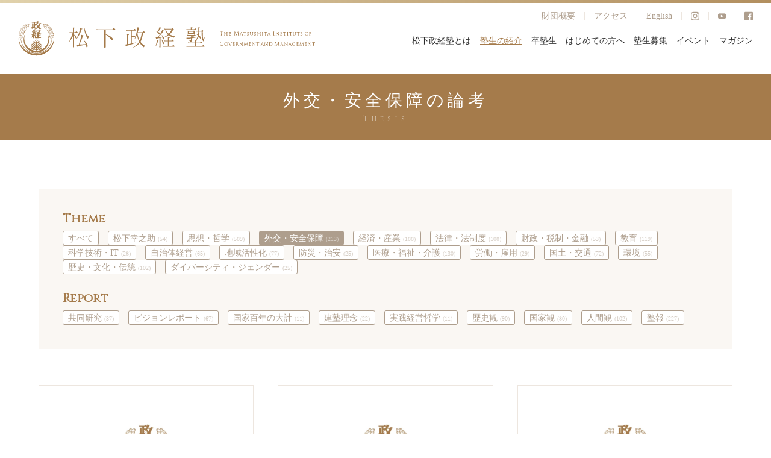

--- FILE ---
content_type: text/html; charset=UTF-8
request_url: https://www.mskj.or.jp/thesis/historical/page/diplomacy/page/18
body_size: 89264
content:
<html lang="ja">
<head prefix="og: http://ogp.me/ns# fb: http://ogp.me/ns/fb#">
  <meta charset="utf-8" />
  <link rel="shortcut icon" href="/wp-content/themes/mskj/asset/img/common/favicon.ico">
  <link rel="apple-touch-icon" href="/wp-content/themes/mskj/asset/img/common/apple-touch-icon.png">
  <link rel="icon" type="image/png" href="/wp-content/themes/mskj/asset/img/common/android-chrome-192x192.png">

  <meta name="viewport" content="width=device-width,user-scalable=no,maximum-scale=1" />
  <meta http-equiv="X-UA-Compatible" content="IE=edge,chrome=1" />
  <meta name="keywords" content="" />
  <title>外交・安全保障 | 松下政経塾 - Page 18松下政経塾</title>
  <link rel="stylesheet preload" href="/wp-content/themes/mskj/asset/fonts/iconfont.css" />
  <link rel="stylesheet" href="/wp-content/themes/mskj/style.css?20260121-1709-37" type="text/css">
  <link rel="stylesheet" href="/wp-content/themes/mskj/asset/css/swiper.min.css" />
  <link rel="preconnect" href="https://fonts.googleapis.com">
  <link rel="preconnect" href="https://fonts.gstatic.com" crossorigin>
  <link href="https://fonts.googleapis.com/css2?family=Crimson+Text:wght@400;600&display=swap" rel="stylesheet">
  <script src="https://code.jquery.com/jquery-3.3.1.min.js"></script>

  <!-- Google Tag Manager -->
<script>(function(w,d,s,l,i){w[l]=w[l]||[];w[l].push({'gtm.start':
new Date().getTime(),event:'gtm.js'});var f=d.getElementsByTagName(s)[0],
j=d.createElement(s),dl=l!='dataLayer'?'&l='+l:'';j.async=true;j.src=
'https://www.googletagmanager.com/gtm.js?id='+i+dl;f.parentNode.insertBefore(j,f);
})(window,document,'script','dataLayer','GTM-K6TVSHL');</script>
<!-- End Google Tag Manager -->


  
		<!-- All in One SEO 4.9.2 - aioseo.com -->
	<meta name="description" content="- Page 18" />
	<meta name="robots" content="max-snippet:-1, max-image-preview:large, max-video-preview:-1" />
	<link rel="canonical" href="https://www.mskj.or.jp/./thesis/diplomacy" />
	<link rel="prev" href="https://www.mskj.or.jp/thesis/historical/page/diplomacy/page/17" />
	<meta name="generator" content="All in One SEO (AIOSEO) 4.9.2" />
		<script type="application/ld+json" class="aioseo-schema">
			{"@context":"https:\/\/schema.org","@graph":[{"@type":"BreadcrumbList","@id":"https:\/\/www.mskj.or.jp\/thesis\/historical\/page\/diplomacy\/page\/18#breadcrumblist","itemListElement":[{"@type":"ListItem","@id":"https:\/\/www.mskj.or.jp#listItem","position":1,"name":"\u30db\u30fc\u30e0","item":"https:\/\/www.mskj.or.jp","nextItem":{"@type":"ListItem","@id":"https:\/\/www.mskj.or.jp\/.\/thesis#listItem","name":"\u8ad6\u8003"}},{"@type":"ListItem","@id":"https:\/\/www.mskj.or.jp\/.\/thesis#listItem","position":2,"name":"\u8ad6\u8003","item":"https:\/\/www.mskj.or.jp\/.\/thesis","nextItem":{"@type":"ListItem","@id":"https:\/\/www.mskj.or.jp\/.\/thesis\/diplomacy#listItem","name":"\u5916\u4ea4\u30fb\u5b89\u5168\u4fdd\u969c"},"previousItem":{"@type":"ListItem","@id":"https:\/\/www.mskj.or.jp#listItem","name":"\u30db\u30fc\u30e0"}},{"@type":"ListItem","@id":"https:\/\/www.mskj.or.jp\/.\/thesis\/diplomacy#listItem","position":3,"name":"\u5916\u4ea4\u30fb\u5b89\u5168\u4fdd\u969c","item":"https:\/\/www.mskj.or.jp\/.\/thesis\/diplomacy","nextItem":{"@type":"ListItem","@id":"https:\/\/www.mskj.or.jp\/thesis\/historical\/page\/diplomacy\/page\/18#listItem","name":"\u30da\u30fc\u30b8 18"},"previousItem":{"@type":"ListItem","@id":"https:\/\/www.mskj.or.jp\/.\/thesis#listItem","name":"\u8ad6\u8003"}},{"@type":"ListItem","@id":"https:\/\/www.mskj.or.jp\/thesis\/historical\/page\/diplomacy\/page\/18#listItem","position":4,"name":"\u30da\u30fc\u30b8 18","previousItem":{"@type":"ListItem","@id":"https:\/\/www.mskj.or.jp\/.\/thesis\/diplomacy#listItem","name":"\u5916\u4ea4\u30fb\u5b89\u5168\u4fdd\u969c"}}]},{"@type":"CollectionPage","@id":"https:\/\/www.mskj.or.jp\/thesis\/historical\/page\/diplomacy\/page\/18#collectionpage","url":"https:\/\/www.mskj.or.jp\/thesis\/historical\/page\/diplomacy\/page\/18","name":"\u5916\u4ea4\u30fb\u5b89\u5168\u4fdd\u969c | \u677e\u4e0b\u653f\u7d4c\u587e - Page 18","description":"- Page 18","inLanguage":"ja","isPartOf":{"@id":"https:\/\/www.mskj.or.jp\/#website"},"breadcrumb":{"@id":"https:\/\/www.mskj.or.jp\/thesis\/historical\/page\/diplomacy\/page\/18#breadcrumblist"}},{"@type":"Organization","@id":"https:\/\/www.mskj.or.jp\/#organization","name":"\u677e\u4e0b\u653f\u7d4c\u587e","description":"\u677e\u4e0b\u653f\u7d4c\u587e","url":"https:\/\/www.mskj.or.jp\/","logo":{"@type":"ImageObject","url":"https:\/\/www.mskj.or.jp\/wp-content\/uploads\/2023\/03\/logo.png","@id":"https:\/\/www.mskj.or.jp\/thesis\/historical\/page\/diplomacy\/page\/18\/#organizationLogo","width":374,"height":265},"image":{"@id":"https:\/\/www.mskj.or.jp\/thesis\/historical\/page\/diplomacy\/page\/18\/#organizationLogo"},"sameAs":["https:\/\/www.facebook.com\/mskj.or.jp","https:\/\/www.instagram.com\/mskj.or.jp\/","https:\/\/www.youtube.com\/@user-bm9mg1sb9s\/featured"]},{"@type":"WebSite","@id":"https:\/\/www.mskj.or.jp\/#website","url":"https:\/\/www.mskj.or.jp\/","name":"\u677e\u4e0b\u653f\u7d4c\u587e","description":"\u677e\u4e0b\u653f\u7d4c\u587e","inLanguage":"ja","publisher":{"@id":"https:\/\/www.mskj.or.jp\/#organization"}}]}
		</script>
		<!-- All in One SEO -->

<link rel="alternate" type="application/rss+xml" title="松下政経塾 &raquo; 外交・安全保障 カテゴリーのフィード" href="https://www.mskj.or.jp/./thesis/diplomacy/feed" />
<style id='wp-img-auto-sizes-contain-inline-css' type='text/css'>
img:is([sizes=auto i],[sizes^="auto," i]){contain-intrinsic-size:3000px 1500px}
/*# sourceURL=wp-img-auto-sizes-contain-inline-css */
</style>
<style id='wp-emoji-styles-inline-css' type='text/css'>

	img.wp-smiley, img.emoji {
		display: inline !important;
		border: none !important;
		box-shadow: none !important;
		height: 1em !important;
		width: 1em !important;
		margin: 0 0.07em !important;
		vertical-align: -0.1em !important;
		background: none !important;
		padding: 0 !important;
	}
/*# sourceURL=wp-emoji-styles-inline-css */
</style>
<style id='wp-block-library-inline-css' type='text/css'>
:root{--wp-block-synced-color:#7a00df;--wp-block-synced-color--rgb:122,0,223;--wp-bound-block-color:var(--wp-block-synced-color);--wp-editor-canvas-background:#ddd;--wp-admin-theme-color:#007cba;--wp-admin-theme-color--rgb:0,124,186;--wp-admin-theme-color-darker-10:#006ba1;--wp-admin-theme-color-darker-10--rgb:0,107,160.5;--wp-admin-theme-color-darker-20:#005a87;--wp-admin-theme-color-darker-20--rgb:0,90,135;--wp-admin-border-width-focus:2px}@media (min-resolution:192dpi){:root{--wp-admin-border-width-focus:1.5px}}.wp-element-button{cursor:pointer}:root .has-very-light-gray-background-color{background-color:#eee}:root .has-very-dark-gray-background-color{background-color:#313131}:root .has-very-light-gray-color{color:#eee}:root .has-very-dark-gray-color{color:#313131}:root .has-vivid-green-cyan-to-vivid-cyan-blue-gradient-background{background:linear-gradient(135deg,#00d084,#0693e3)}:root .has-purple-crush-gradient-background{background:linear-gradient(135deg,#34e2e4,#4721fb 50%,#ab1dfe)}:root .has-hazy-dawn-gradient-background{background:linear-gradient(135deg,#faaca8,#dad0ec)}:root .has-subdued-olive-gradient-background{background:linear-gradient(135deg,#fafae1,#67a671)}:root .has-atomic-cream-gradient-background{background:linear-gradient(135deg,#fdd79a,#004a59)}:root .has-nightshade-gradient-background{background:linear-gradient(135deg,#330968,#31cdcf)}:root .has-midnight-gradient-background{background:linear-gradient(135deg,#020381,#2874fc)}:root{--wp--preset--font-size--normal:16px;--wp--preset--font-size--huge:42px}.has-regular-font-size{font-size:1em}.has-larger-font-size{font-size:2.625em}.has-normal-font-size{font-size:var(--wp--preset--font-size--normal)}.has-huge-font-size{font-size:var(--wp--preset--font-size--huge)}.has-text-align-center{text-align:center}.has-text-align-left{text-align:left}.has-text-align-right{text-align:right}.has-fit-text{white-space:nowrap!important}#end-resizable-editor-section{display:none}.aligncenter{clear:both}.items-justified-left{justify-content:flex-start}.items-justified-center{justify-content:center}.items-justified-right{justify-content:flex-end}.items-justified-space-between{justify-content:space-between}.screen-reader-text{border:0;clip-path:inset(50%);height:1px;margin:-1px;overflow:hidden;padding:0;position:absolute;width:1px;word-wrap:normal!important}.screen-reader-text:focus{background-color:#ddd;clip-path:none;color:#444;display:block;font-size:1em;height:auto;left:5px;line-height:normal;padding:15px 23px 14px;text-decoration:none;top:5px;width:auto;z-index:100000}html :where(.has-border-color){border-style:solid}html :where([style*=border-top-color]){border-top-style:solid}html :where([style*=border-right-color]){border-right-style:solid}html :where([style*=border-bottom-color]){border-bottom-style:solid}html :where([style*=border-left-color]){border-left-style:solid}html :where([style*=border-width]){border-style:solid}html :where([style*=border-top-width]){border-top-style:solid}html :where([style*=border-right-width]){border-right-style:solid}html :where([style*=border-bottom-width]){border-bottom-style:solid}html :where([style*=border-left-width]){border-left-style:solid}html :where(img[class*=wp-image-]){height:auto;max-width:100%}:where(figure){margin:0 0 1em}html :where(.is-position-sticky){--wp-admin--admin-bar--position-offset:var(--wp-admin--admin-bar--height,0px)}@media screen and (max-width:600px){html :where(.is-position-sticky){--wp-admin--admin-bar--position-offset:0px}}

/*# sourceURL=wp-block-library-inline-css */
</style><style id='global-styles-inline-css' type='text/css'>
:root{--wp--preset--aspect-ratio--square: 1;--wp--preset--aspect-ratio--4-3: 4/3;--wp--preset--aspect-ratio--3-4: 3/4;--wp--preset--aspect-ratio--3-2: 3/2;--wp--preset--aspect-ratio--2-3: 2/3;--wp--preset--aspect-ratio--16-9: 16/9;--wp--preset--aspect-ratio--9-16: 9/16;--wp--preset--color--black: #000000;--wp--preset--color--cyan-bluish-gray: #abb8c3;--wp--preset--color--white: #ffffff;--wp--preset--color--pale-pink: #f78da7;--wp--preset--color--vivid-red: #cf2e2e;--wp--preset--color--luminous-vivid-orange: #ff6900;--wp--preset--color--luminous-vivid-amber: #fcb900;--wp--preset--color--light-green-cyan: #7bdcb5;--wp--preset--color--vivid-green-cyan: #00d084;--wp--preset--color--pale-cyan-blue: #8ed1fc;--wp--preset--color--vivid-cyan-blue: #0693e3;--wp--preset--color--vivid-purple: #9b51e0;--wp--preset--gradient--vivid-cyan-blue-to-vivid-purple: linear-gradient(135deg,rgb(6,147,227) 0%,rgb(155,81,224) 100%);--wp--preset--gradient--light-green-cyan-to-vivid-green-cyan: linear-gradient(135deg,rgb(122,220,180) 0%,rgb(0,208,130) 100%);--wp--preset--gradient--luminous-vivid-amber-to-luminous-vivid-orange: linear-gradient(135deg,rgb(252,185,0) 0%,rgb(255,105,0) 100%);--wp--preset--gradient--luminous-vivid-orange-to-vivid-red: linear-gradient(135deg,rgb(255,105,0) 0%,rgb(207,46,46) 100%);--wp--preset--gradient--very-light-gray-to-cyan-bluish-gray: linear-gradient(135deg,rgb(238,238,238) 0%,rgb(169,184,195) 100%);--wp--preset--gradient--cool-to-warm-spectrum: linear-gradient(135deg,rgb(74,234,220) 0%,rgb(151,120,209) 20%,rgb(207,42,186) 40%,rgb(238,44,130) 60%,rgb(251,105,98) 80%,rgb(254,248,76) 100%);--wp--preset--gradient--blush-light-purple: linear-gradient(135deg,rgb(255,206,236) 0%,rgb(152,150,240) 100%);--wp--preset--gradient--blush-bordeaux: linear-gradient(135deg,rgb(254,205,165) 0%,rgb(254,45,45) 50%,rgb(107,0,62) 100%);--wp--preset--gradient--luminous-dusk: linear-gradient(135deg,rgb(255,203,112) 0%,rgb(199,81,192) 50%,rgb(65,88,208) 100%);--wp--preset--gradient--pale-ocean: linear-gradient(135deg,rgb(255,245,203) 0%,rgb(182,227,212) 50%,rgb(51,167,181) 100%);--wp--preset--gradient--electric-grass: linear-gradient(135deg,rgb(202,248,128) 0%,rgb(113,206,126) 100%);--wp--preset--gradient--midnight: linear-gradient(135deg,rgb(2,3,129) 0%,rgb(40,116,252) 100%);--wp--preset--font-size--small: 13px;--wp--preset--font-size--medium: 20px;--wp--preset--font-size--large: 36px;--wp--preset--font-size--x-large: 42px;--wp--preset--spacing--20: 0.44rem;--wp--preset--spacing--30: 0.67rem;--wp--preset--spacing--40: 1rem;--wp--preset--spacing--50: 1.5rem;--wp--preset--spacing--60: 2.25rem;--wp--preset--spacing--70: 3.38rem;--wp--preset--spacing--80: 5.06rem;--wp--preset--shadow--natural: 6px 6px 9px rgba(0, 0, 0, 0.2);--wp--preset--shadow--deep: 12px 12px 50px rgba(0, 0, 0, 0.4);--wp--preset--shadow--sharp: 6px 6px 0px rgba(0, 0, 0, 0.2);--wp--preset--shadow--outlined: 6px 6px 0px -3px rgb(255, 255, 255), 6px 6px rgb(0, 0, 0);--wp--preset--shadow--crisp: 6px 6px 0px rgb(0, 0, 0);}:where(.is-layout-flex){gap: 0.5em;}:where(.is-layout-grid){gap: 0.5em;}body .is-layout-flex{display: flex;}.is-layout-flex{flex-wrap: wrap;align-items: center;}.is-layout-flex > :is(*, div){margin: 0;}body .is-layout-grid{display: grid;}.is-layout-grid > :is(*, div){margin: 0;}:where(.wp-block-columns.is-layout-flex){gap: 2em;}:where(.wp-block-columns.is-layout-grid){gap: 2em;}:where(.wp-block-post-template.is-layout-flex){gap: 1.25em;}:where(.wp-block-post-template.is-layout-grid){gap: 1.25em;}.has-black-color{color: var(--wp--preset--color--black) !important;}.has-cyan-bluish-gray-color{color: var(--wp--preset--color--cyan-bluish-gray) !important;}.has-white-color{color: var(--wp--preset--color--white) !important;}.has-pale-pink-color{color: var(--wp--preset--color--pale-pink) !important;}.has-vivid-red-color{color: var(--wp--preset--color--vivid-red) !important;}.has-luminous-vivid-orange-color{color: var(--wp--preset--color--luminous-vivid-orange) !important;}.has-luminous-vivid-amber-color{color: var(--wp--preset--color--luminous-vivid-amber) !important;}.has-light-green-cyan-color{color: var(--wp--preset--color--light-green-cyan) !important;}.has-vivid-green-cyan-color{color: var(--wp--preset--color--vivid-green-cyan) !important;}.has-pale-cyan-blue-color{color: var(--wp--preset--color--pale-cyan-blue) !important;}.has-vivid-cyan-blue-color{color: var(--wp--preset--color--vivid-cyan-blue) !important;}.has-vivid-purple-color{color: var(--wp--preset--color--vivid-purple) !important;}.has-black-background-color{background-color: var(--wp--preset--color--black) !important;}.has-cyan-bluish-gray-background-color{background-color: var(--wp--preset--color--cyan-bluish-gray) !important;}.has-white-background-color{background-color: var(--wp--preset--color--white) !important;}.has-pale-pink-background-color{background-color: var(--wp--preset--color--pale-pink) !important;}.has-vivid-red-background-color{background-color: var(--wp--preset--color--vivid-red) !important;}.has-luminous-vivid-orange-background-color{background-color: var(--wp--preset--color--luminous-vivid-orange) !important;}.has-luminous-vivid-amber-background-color{background-color: var(--wp--preset--color--luminous-vivid-amber) !important;}.has-light-green-cyan-background-color{background-color: var(--wp--preset--color--light-green-cyan) !important;}.has-vivid-green-cyan-background-color{background-color: var(--wp--preset--color--vivid-green-cyan) !important;}.has-pale-cyan-blue-background-color{background-color: var(--wp--preset--color--pale-cyan-blue) !important;}.has-vivid-cyan-blue-background-color{background-color: var(--wp--preset--color--vivid-cyan-blue) !important;}.has-vivid-purple-background-color{background-color: var(--wp--preset--color--vivid-purple) !important;}.has-black-border-color{border-color: var(--wp--preset--color--black) !important;}.has-cyan-bluish-gray-border-color{border-color: var(--wp--preset--color--cyan-bluish-gray) !important;}.has-white-border-color{border-color: var(--wp--preset--color--white) !important;}.has-pale-pink-border-color{border-color: var(--wp--preset--color--pale-pink) !important;}.has-vivid-red-border-color{border-color: var(--wp--preset--color--vivid-red) !important;}.has-luminous-vivid-orange-border-color{border-color: var(--wp--preset--color--luminous-vivid-orange) !important;}.has-luminous-vivid-amber-border-color{border-color: var(--wp--preset--color--luminous-vivid-amber) !important;}.has-light-green-cyan-border-color{border-color: var(--wp--preset--color--light-green-cyan) !important;}.has-vivid-green-cyan-border-color{border-color: var(--wp--preset--color--vivid-green-cyan) !important;}.has-pale-cyan-blue-border-color{border-color: var(--wp--preset--color--pale-cyan-blue) !important;}.has-vivid-cyan-blue-border-color{border-color: var(--wp--preset--color--vivid-cyan-blue) !important;}.has-vivid-purple-border-color{border-color: var(--wp--preset--color--vivid-purple) !important;}.has-vivid-cyan-blue-to-vivid-purple-gradient-background{background: var(--wp--preset--gradient--vivid-cyan-blue-to-vivid-purple) !important;}.has-light-green-cyan-to-vivid-green-cyan-gradient-background{background: var(--wp--preset--gradient--light-green-cyan-to-vivid-green-cyan) !important;}.has-luminous-vivid-amber-to-luminous-vivid-orange-gradient-background{background: var(--wp--preset--gradient--luminous-vivid-amber-to-luminous-vivid-orange) !important;}.has-luminous-vivid-orange-to-vivid-red-gradient-background{background: var(--wp--preset--gradient--luminous-vivid-orange-to-vivid-red) !important;}.has-very-light-gray-to-cyan-bluish-gray-gradient-background{background: var(--wp--preset--gradient--very-light-gray-to-cyan-bluish-gray) !important;}.has-cool-to-warm-spectrum-gradient-background{background: var(--wp--preset--gradient--cool-to-warm-spectrum) !important;}.has-blush-light-purple-gradient-background{background: var(--wp--preset--gradient--blush-light-purple) !important;}.has-blush-bordeaux-gradient-background{background: var(--wp--preset--gradient--blush-bordeaux) !important;}.has-luminous-dusk-gradient-background{background: var(--wp--preset--gradient--luminous-dusk) !important;}.has-pale-ocean-gradient-background{background: var(--wp--preset--gradient--pale-ocean) !important;}.has-electric-grass-gradient-background{background: var(--wp--preset--gradient--electric-grass) !important;}.has-midnight-gradient-background{background: var(--wp--preset--gradient--midnight) !important;}.has-small-font-size{font-size: var(--wp--preset--font-size--small) !important;}.has-medium-font-size{font-size: var(--wp--preset--font-size--medium) !important;}.has-large-font-size{font-size: var(--wp--preset--font-size--large) !important;}.has-x-large-font-size{font-size: var(--wp--preset--font-size--x-large) !important;}
/*# sourceURL=global-styles-inline-css */
</style>

<style id='classic-theme-styles-inline-css' type='text/css'>
/*! This file is auto-generated */
.wp-block-button__link{color:#fff;background-color:#32373c;border-radius:9999px;box-shadow:none;text-decoration:none;padding:calc(.667em + 2px) calc(1.333em + 2px);font-size:1.125em}.wp-block-file__button{background:#32373c;color:#fff;text-decoration:none}
/*# sourceURL=/wp-includes/css/classic-themes.min.css */
</style>
<link rel='stylesheet' id='sass-basis-core-css' href='https://www.mskj.or.jp/wp-content/plugins/snow-monkey-editor/dist/css/fallback.css?ver=1764565652' type='text/css' media='all' />
<link rel='stylesheet' id='snow-monkey-editor-css' href='https://www.mskj.or.jp/wp-content/plugins/snow-monkey-editor/dist/css/app.css?ver=1764565652' type='text/css' media='all' />
<link rel='stylesheet' id='snow-monkey-editor@front-css' href='https://www.mskj.or.jp/wp-content/plugins/snow-monkey-editor/dist/css/front.css?ver=1764565652' type='text/css' media='all' />
<link rel='stylesheet' id='snow-monkey-editor@view-css' href='https://www.mskj.or.jp/wp-content/plugins/snow-monkey-editor/dist/css/view.css?ver=1764565652' type='text/css' media='all' />
<script type="text/javascript" src="https://www.mskj.or.jp/wp-content/plugins/snow-monkey-editor/dist/js/app.js?ver=1764565652" id="snow-monkey-editor-js" defer="defer" data-wp-strategy="defer"></script>
<link rel="https://api.w.org/" href="https://www.mskj.or.jp/wp-json/" /><link rel="alternate" title="JSON" type="application/json" href="https://www.mskj.or.jp/wp-json/wp/v2/categories/101" /><link rel="EditURI" type="application/rsd+xml" title="RSD" href="https://www.mskj.or.jp/xmlrpc.php?rsd" />
<meta name="generator" content="WordPress 6.9" />
<meta name="thumbnail" content="" /></head>
<body>
  <!-- Google Tag Manager (noscript) -->
<noscript><iframe src="https://www.googletagmanager.com/ns.html?id=GTM-K6TVSHL" height="0" width="0" style="display:none;visibility:hidden"></iframe></noscript>
<!-- End Google Tag Manager (noscript) -->
    <div class="wrapper">
        <!-- ヘッダー -->
        <header class="header">
    <div class="header-logo">
        <a href="/">
            <img src="/wp-content/themes/mskj/asset/img/common/logo.svg" alt="松下政経塾">
        </a>
    </div>
    <nav class="header-navi">
        <ul class="header-subMenu">
            <div class="header-subMenuChild"><a href="/organization.html">財団概要</a></div>
            <div class="header-subMenuChild"><a href="/access.html">アクセス</a></div>
            <div class="header-subMenuChild"><a href=/en/index.html">English</a></div>
            <div class="header-subMenuChild">
                <a href="https://www.instagram.com/mskj.or.jp/" target="_blank" class="">
                    <span class="o-orion_instagram-1"></span>
                </a>
            </div>
            <div class="header-subMenuChild">
                <a href="https://www.youtube.com/channel/UCwqw9gPjSV9F7BHsKIoDXUg" target="_blank" class="">
                    <span class="o-play-button-1"></span>
                </a>
            </div>
            <div class="header-subMenuChild">
                <a href="https://www.facebook.com/mskj.or.jp" target="_blank" class="">
                    <span class="o-facebook-1"></span>
                </a>
            </div>
        </ul>
        <ul class="header-globalMenu">
            <!-- 松下政経塾とは -->
            <li class="header-globalMenuChild">
                                    <a href="/about/prologue.html" class="header-globalMenuText">松下政経塾とは</a>
                                <div class="header-accordion">
                    <div class="header-accordionImg">
                        <picture class="pageTitleSupport-img">
                            <source media="(min-width: 1px)"
                                srcset="/wp-content/themes/mskj/asset/img/common/globalMenu01-img.jpg 1x, /wp-content/themes/mskj/asset/img/common/globalMenu01-img@2x.jpg 2x"
                                alt="" />
                            <img src="/wp-content/themes/mskj/asset/img/common/globalMenu01-img.jpg" alt="">
                        </picture>
                    </div>
                    <div class="jukutoNaviBannerWrap">
                        <ul class="header-accordionMenu">
                                                                                                <li class="header-accordionMenuChild"><a
                                            href="https://www.mskj.or.jp/about/prologue.html">プロローグ</a></li>
                                                                                                                                <li class="header-accordionMenuChild"><a
                                            href="https://www.mskj.or.jp/about/founder.html">松下幸之助とは</a></li>
                                                                                                                                <li class="header-accordionMenuChild"><a
                                            href="https://www.mskj.or.jp/about/mission.html">設立趣意書</a></li>
                                                                                                                                <li class="header-accordionMenuChild"><a
                                            href="https://www.mskj.or.jp/about/oath.html">塾是・塾訓・五誓</a></li>
                                                                                                                                <li class="header-accordionMenuChild"><a
                                            href="https://www.mskj.or.jp/about/president.html">代表者挨拶</a></li>
                                                                                                                                <li class="header-accordionMenuChild"><a
                                            href="https://www.mskj.or.jp/about/jukuto-message">塾頭挨拶</a></li>
                                                                                                                                <li class="header-accordionMenuChild"><a
                                            href="https://www.mskj.or.jp/about/program.html">研修体系</a></li>
                                                                                                                                <li class="header-accordionMenuChild"><a
                                            href="https://www.mskj.or.jp/about/curriculum.html">研修概要（基礎課程）</a></li>
                                                                                                                                <li class="header-accordionMenuChild"><a
                                            href="https://www.mskj.or.jp/about/curriculum_2.html">研修概要（実践課程）</a></li>
                                                                                                                                <li class="header-accordionMenuChild"><a
                                            href="https://www.mskj.or.jp/about/facility.html">施設紹介</a></li>
                                                                                                                                <li class="header-accordionMenuChild"><a
                                            href="https://www.mskj.or.jp/about/movie.html">ショートムービー</a></li>
                                                                                                                                <li class="header-accordionMenuChild"><a
                                            href="https://www.mskj.or.jp/about/library.html">ライブラリー</a></li>
                                                                                                                                <li class="header-accordionMenuChild"><a
                                            href="https://www.mskj.or.jp/about/pamphlet">パンフレット</a></li>
                                                                                                                                <li class="header-accordionMenuChild"><a
                                            href="https://www.mskj.or.jp/about/faq.html">よくある質問</a></li>
                                                                                                                                <li class="header-accordionMenuChild"><a
                                            href="https://www.mskj.or.jp/about/lab.html">政経研究所</a></li>
                                                                                    </ul>
                        <!-- <a href="/magazine/jukuto-blog" class="jukutoNaviBanner">
                            <picture>
                                <source media="(min-width: 1px)"
                                    srcset="/wp-content/themes/mskj/asset/img/common/jukuto-banner.png 1x, /wp-content/themes/mskj/asset/img/common/jukuto-banner@2x.png 2x" />
                                <img src="/wp-content/themes/mskj/asset/img/common/jukuto-banner.png" alt="塾頭ブログ">
                            </picture>
                        </a> -->
                    </div>
                </div>
            </li>
            <!-- 塾生の紹介 -->
            <li class="header-globalMenuChild">
                                    <a href="/jukusei" class="header-globalMenuText _current">塾生の紹介</a>
                                <div class="header-accordion">
                    <div class="header-accordionImg">
                        <picture class="pageTitleSupport-img">
                            <source media="(min-width: 1px)"
                                srcset="/wp-content/themes/mskj/asset/img/common/globalMenu02-img.jpg 1x, /wp-content/themes/mskj/asset/img/common/globalMenu02-img@2x.jpg 2x"
                                alt="" />
                            <img src="/wp-content/themes/mskj/asset/img/common/globalMenu02-img.jpg" alt="">
                        </picture>
                    </div>
                    <ul class="header-accordionMenu">
                                                                                    <li class="header-accordionMenuChild"><a
                                        href="https://www.mskj.or.jp/jukusei">現役塾生一覧</a></li>
                                                                                                                <li class="header-accordionMenuChild _current"><a
                                        href="/thesis">論考</a></li>
                                                                                                                <li class="header-accordionMenuChild"><a
                                        href="/archives">活動報告</a></li>
                                                                        </ul>
                </div>
            </li>
            <li class="header-globalMenuChild">
                                    <a href="/almuni/list" class="header-globalMenuText">卒塾生</a>
                                <div class="header-accordion">
                    <div class="header-accordionImg">
                        <picture class="pageTitleSupport-img">
                            <source media="(min-width: 1px)"
                                srcset="/wp-content/themes/mskj/asset/img/common/globalMenu03-img.jpg 1x, /wp-content/themes/mskj/asset/img/common/globalMenu03-img@2x.jpg 2x"
                                alt="" />
                            <img src="/wp-content/themes/mskj/asset/img/common/globalMenu03-img.jpg" alt="">
                        </picture>
                    </div>
                    <ul class="header-accordionMenu">
                                                                                    <li class="header-accordionMenuChild"><a
                                        href="/almuni/list">卒塾生一覧</a></li>
                                                                                                                <li class="header-accordionMenuChild"><a
                                        href="https://www.mskj.or.jp/almuni/politician.html">議員・首長一覧</a></li>
                                                                                                                <li class="header-accordionMenuChild"><a
                                        href="https://www.mskj.or.jp/almuni/career.html">卒塾生の進路</a></li>
                                                                                                                <li class="header-accordionMenuChild"><a
                                        href="https://www.mskj.or.jp/almuni/message.html">卒塾生からのメッセージ</a></li>
                                                                        </ul>
                </div>
            </li>
            <li class="header-globalMenuChild">
                <a href="/recruting-lp" target="_blank" class="header-globalMenuText">はじめての方へ</a>
            </li>
            <li class="header-globalMenuChild">
                                    <a href="/entry/admission.html" class="header-globalMenuText">塾生募集</a>
                                <div class="header-accordion">
                    <div class="header-accordionImg">
                        <picture class="pageTitleSupport-img">
                            <source media="(min-width: 1px)"
                                srcset="/wp-content/themes/mskj/asset/img/common/globalMenu04-img.jpg 1x, /wp-content/themes/mskj/asset/img/common/globalMenu04-img@2x.jpg 2x"
                                alt="" />
                            <img src="/wp-content/themes/mskj/asset/img/common/globalMenu04-img.jpg" alt="">
                        </picture>
                    </div>
                    <ul class="header-accordionMenu">
                                                                                    <li class="header-accordionMenuChild"><a
                                        href="https://www.mskj.or.jp/entry/admission.html">募集要項</a></li>
                                                                                                                <li class="header-accordionMenuChild"><a
                                        href="https://www.mskj.or.jp/entry/seminar.html">説明会・インターンのご案内</a></li>
                                                                        </ul>
                </div>
            </li>
            <li class="header-globalMenuChild">
                                    <a href="/event" class="header-globalMenuText">イベント</a>
                            </li>
            <li class="header-globalMenuChild">
                                    <a href="/magazine" class="header-globalMenuText">マガジン</a>
                            </li>
        </ul>
    </nav>

    <!-- ハンバーガーボタン -->
<div class="hamburger">
    <a class="hamburger-open" href="javascript:void(0)">
        <div class="hamburger-trigger">
            <span class="hamburger-init"></span>
            <span class="hamburger-init"></span>
            <span class="hamburger-init"></span>
        </div>
    </a>
</div>
<!-- スマホメニュー -->
<header class="hamburgerMenu">
    <div class="hamburgerMenu-sns">
        <div class="hamburgerMenu-snsItem">
            <a href="https://www.instagram.com/mskj.or.jp/" target="_blank" class="">
                <span class="o-orion_instagram-1"></span>
            </a>
        </div>
        <div class="hamburgerMenu-snsItem">
            <a href="https://www.youtube.com/channel/UCwqw9gPjSV9F7BHsKIoDXUg" target="_blank" class="">
                <span class="o-play-button-1"></span>
            </a>
        </div>
        <div class="hamburgerMenu-snsItem">
            <a href="https://www.facebook.com/mskj.or.jp" target="_blank" class="">
                <span class="o-facebook-1"></span>
            </a>
        </div>
    </div>

    <ul class="hamburgerMenu-list">
        <li class="hamburgerMenu-item">
            <a href="/recruting-lp" target="_blank" class="hamburgerMenu-link">
                <p class="hamburgerMenu-txt">はじめての方へ</p>
                <div class="_arrow"></div>
            </a>
        </li>
        <!-- 松下政経塾とは -->
        <li class="hamburgerMenu-item">
            <a class="hamburgerMenu-link">
                                    <p class="hamburgerMenu-txt">松下政経塾とは</p>
                                <!-- <div class="_plus"></div> -->
            </a>
            <div class="hamburgerMenu-accordion">
                <ul class="hamburgerMenu-accordionList">
                                                                        <li class="hamburgerMenu-accordionItem">
                                <a href="https://www.mskj.or.jp/about/prologue.html">プロローグ</a>
                            </li>
                                                                                                <li class="hamburgerMenu-accordionItem">
                                <a href="https://www.mskj.or.jp/about/founder.html">松下幸之助とは</a>
                            </li>
                                                                                                <li class="hamburgerMenu-accordionItem">
                                <a href="https://www.mskj.or.jp/about/mission.html">設立趣意書</a>
                            </li>
                                                                                                <li class="hamburgerMenu-accordionItem">
                                <a href="https://www.mskj.or.jp/about/oath.html">塾是・塾訓・五誓</a>
                            </li>
                                                                                                <li class="hamburgerMenu-accordionItem">
                                <a href="https://www.mskj.or.jp/about/president.html">代表者挨拶</a>
                            </li>
                                                                                                <li class="hamburgerMenu-accordionItem">
                                <a href="https://www.mskj.or.jp/about/jukuto-message">塾頭挨拶</a>
                            </li>
                                                                                                <li class="hamburgerMenu-accordionItem">
                                <a href="https://www.mskj.or.jp/about/program.html">研修体系</a>
                            </li>
                                                                                                <li class="hamburgerMenu-accordionItem">
                                <a href="https://www.mskj.or.jp/about/curriculum.html">研修概要（基礎課程）</a>
                            </li>
                                                                                                <li class="hamburgerMenu-accordionItem">
                                <a href="https://www.mskj.or.jp/about/curriculum_2.html">研修概要（実践課程）</a>
                            </li>
                                                                                                <li class="hamburgerMenu-accordionItem">
                                <a href="https://www.mskj.or.jp/about/facility.html">施設紹介</a>
                            </li>
                                                                                                <li class="hamburgerMenu-accordionItem">
                                <a href="https://www.mskj.or.jp/about/movie.html">ショートムービー</a>
                            </li>
                                                                                                <li class="hamburgerMenu-accordionItem">
                                <a href="https://www.mskj.or.jp/about/library.html">ライブラリー</a>
                            </li>
                                                                                                <li class="hamburgerMenu-accordionItem">
                                <a href="https://www.mskj.or.jp/about/pamphlet">パンフレット</a>
                            </li>
                                                                                                <li class="hamburgerMenu-accordionItem">
                                <a href="https://www.mskj.or.jp/about/faq.html">よくある質問</a>
                            </li>
                                                                                                <li class="hamburgerMenu-accordionItem">
                                <a href="https://www.mskj.or.jp/about/lab.html">政経研究所</a>
                            </li>
                                                            </ul>
            </div>
        </li>
        <!-- 塾生の紹介 -->
        <li class="hamburgerMenu-item">
            <a class="hamburgerMenu-link">
                                    <p class="hamburgerMenu-txt _current">塾生の紹介</p>
                                <!-- <div class="_plus"></div> -->
            </a>
            <div class="hamburgerMenu-accordion">
                <ul class="hamburgerMenu-accordionList">
                                                                        <li class="hamburgerMenu-accordionItem"><a
                                    href="https://www.mskj.or.jp/jukusei">現役塾生一覧</a></li>
                                                                                                <li class="hamburgerMenu-accordionItem _current"><a
                                    href="/thesis">論考</a></li>
                                                                                                <li class="hamburgerMenu-accordionItem"><a
                                    href="/archives">活動報告</a></li>
                                                            </ul>
            </div>
        </li>
        <li class="hamburgerMenu-item">
            <a class="hamburgerMenu-link">
                                    <p class="hamburgerMenu-txt">卒塾生</p>
                                <!-- <div class="_plus"></div> -->
            </a>
            <div class="hamburgerMenu-accordion">
                <ul class="hamburgerMenu-accordionList">
                                                                        <li class="hamburgerMenu-accordionItem"><a
                                    href="/almuni/list">卒塾生一覧</a></li>
                                                                                                <li class="hamburgerMenu-accordionItem"><a
                                    href="https://www.mskj.or.jp/almuni/politician.html">議員・首長一覧</a></li>
                                                                                                <li class="hamburgerMenu-accordionItem"><a
                                    href="https://www.mskj.or.jp/almuni/career.html">卒塾生の進路</a></li>
                                                                                                <li class="hamburgerMenu-accordionItem"><a
                                    href="https://www.mskj.or.jp/almuni/message.html">卒塾生からのメッセージ</a></li>
                                                            </ul>
            </div>
        </li>

        <li class="hamburgerMenu-item">
            <a class="hamburgerMenu-link">
                                    <p class="hamburgerMenu-txt">塾生募集</p>
                                <!-- <div class="_plus"></div> -->
            </a>
            <div class="hamburgerMenu-accordion">
                <ul class="hamburgerMenu-accordionList">
                                                                        <li class="hamburgerMenu-accordionItem"><a
                                    href="https://www.mskj.or.jp/entry/admission.html">募集要項</a></li>
                                                                                                <li class="hamburgerMenu-accordionItem"><a
                                    href="https://www.mskj.or.jp/entry/seminar.html">説明会・インターンのご案内</a></li>
                                                            </ul>
            </div>
        </li>
        <li class="hamburgerMenu-item">
            <a href="/event" class="hamburgerMenu-link">
                                    <p class="hamburgerMenu-txt">イベント</p>
                                <div class="_arrow"></div>
            </a>
        </li>
        <li class="hamburgerMenu-item _line">
            <a href="/magazine" class="hamburgerMenu-link">
                                    <p class="hamburgerMenu-txt">マガジン</p>
                                <div class="_arrow"></div>
            </a>
        </li>
    </ul>

    <ul class="hamburgerMenu-subMenu">
        <div class="hamburgerMenu-subMenuChild"><a href="/organization.html">財団概要</a></div>
        <div class="hamburgerMenu-subMenuChild"><a href="/access.html">アクセス</a></div>
        <div class="hamburgerMenu-subMenuChild"><a href=/en/index.html">English</a></div>
    </ul>
</header></header>

                <!-- カテゴリーページタイトル -->
        <div class="thesisTitle">
            <div class="thesisTitle-txt">外交・安全保障の論考</div>
            <p class="thesisTitle-enTxt">Thesis</p>
        </div>

        <div class="pageWrapper _1280 __mtL">

            <div class="cateTag">
                    <h3 class="cateTag-tit">Theme</h3>
    <ul class="cateTag-list">
    <li class="cateTag-item ">
                    <a href="/thesis/">すべて</a>
                        </li>
                    <li class="cateTag-item ">
                                    <a href="/thesis/matsushita">
                        松下幸之助 <span class="cateTag-count">(54)</span>
                    </a>
                                </li>
                    <li class="cateTag-item ">
                                    <a href="/thesis/thought">
                        思想・哲学 <span class="cateTag-count">(589)</span>
                    </a>
                                </li>
                    <li class="cateTag-item _current">
                                    <a href="/thesis/diplomacy">
                        外交・安全保障 <span class="cateTag-count">(213)</span>
                    </a>
                                </li>
                    <li class="cateTag-item ">
                                    <a href="/thesis/economy">
                        経済・産業 <span class="cateTag-count">(188)</span>
                    </a>
                                </li>
                    <li class="cateTag-item ">
                                    <a href="/thesis/legislative">
                        法律・法制度 <span class="cateTag-count">(108)</span>
                    </a>
                                </li>
                    <li class="cateTag-item ">
                                    <a href="/thesis/financial">
                        財政・税制・金融 <span class="cateTag-count">(53)</span>
                    </a>
                                </li>
                    <li class="cateTag-item ">
                                    <a href="/thesis/education">
                        教育 <span class="cateTag-count">(119)</span>
                    </a>
                                </li>
                    <li class="cateTag-item ">
                                    <a href="/thesis/technology">
                        科学技術・IT <span class="cateTag-count">(28)</span>
                    </a>
                                </li>
                    <li class="cateTag-item ">
                                    <a href="/thesis/local">
                        自治体経営 <span class="cateTag-count">(65)</span>
                    </a>
                                </li>
                    <li class="cateTag-item ">
                                    <a href="/thesis/revitalization">
                        地域活性化 <span class="cateTag-count">(77)</span>
                    </a>
                                </li>
                    <li class="cateTag-item ">
                                    <a href="/thesis/safety">
                        防災・治安 <span class="cateTag-count">(25)</span>
                    </a>
                                </li>
                    <li class="cateTag-item ">
                                    <a href="/thesis/care">
                        医療・福祉・介護 <span class="cateTag-count">(130)</span>
                    </a>
                                </li>
                    <li class="cateTag-item ">
                                    <a href="/thesis/employment">
                        労働・雇用 <span class="cateTag-count">(29)</span>
                    </a>
                                </li>
                    <li class="cateTag-item ">
                                    <a href="/thesis/transportation">
                        国土・交通 <span class="cateTag-count">(72)</span>
                    </a>
                                </li>
                    <li class="cateTag-item ">
                                    <a href="/thesis/environment">
                        環境 <span class="cateTag-count">(55)</span>
                    </a>
                                </li>
                    <li class="cateTag-item ">
                                    <a href="/thesis/history-culture">
                        歴史・文化・伝統 <span class="cateTag-count">(102)</span>
                    </a>
                                </li>
                    <li class="cateTag-item ">
                                    <a href="/thesis/diversity">
                        ダイバーシティ・ジェンダー <span class="cateTag-count">(25)</span>
                    </a>
                                </li>
            </ul>
    <h3 class="cateTag-tit __mtS">Report</h3>
    <ul class="cateTag-list">
                    <li class="cateTag-item ">
                                    <a href="/thesis/collaboration">
                        共同研究 <span class="cateTag-count">(37)</span>
                    </a>
                                </li>
                    <li class="cateTag-item ">
                                    <a href="/thesis/visionreport">
                        ビジョンレポート <span class="cateTag-count">(67)</span>
                    </a>
                                </li>
                    <li class="cateTag-item ">
                                    <a href="/thesis/%e5%9b%bd%e5%ae%b6%e7%99%be%e5%b9%b4%e3%81%ae%e5%a4%a7%e8%a8%88-thesis">
                        国家百年の大計 <span class="cateTag-count">(11)</span>
                    </a>
                                </li>
                    <li class="cateTag-item ">
                                    <a href="/thesis/%e5%bb%ba%e5%a1%be%e7%90%86%e5%bf%b5">
                        建塾理念 <span class="cateTag-count">(22)</span>
                    </a>
                                </li>
                    <li class="cateTag-item ">
                                    <a href="/thesis/%e5%ae%9f%e8%b7%b5%e7%b5%8c%e5%96%b6%e5%93%b2%e5%ad%a6">
                        実践経営哲学 <span class="cateTag-count">(11)</span>
                    </a>
                                </li>
                    <li class="cateTag-item ">
                                    <a href="/thesis/historical">
                        歴史観 <span class="cateTag-count">(90)</span>
                    </a>
                                </li>
                    <li class="cateTag-item ">
                                    <a href="/thesis/national">
                        国家観 <span class="cateTag-count">(80)</span>
                    </a>
                                </li>
                    <li class="cateTag-item ">
                                    <a href="/thesis/humanity">
                        人間観 <span class="cateTag-count">(102)</span>
                    </a>
                                </li>
                    <li class="cateTag-item ">
                                    <a href="/thesis/bulletin">
                        塾報 <span class="cateTag-count">(227)</span>
                    </a>
                                </li>
            </ul>

            </div>

            <ul class="cardList __mtM">
                                                                                            <li class="cardList-item card">
    <div class="card-thum _line">
    <a href="https://www.mskj.or.jp/thesis/10872.html">
                        <img src="/wp-content/themes/mskj/asset/img/common/thum.jpg" alt="松下政経塾" />
                    </a>
    </div>
    <ul class="card-data">
            <li class="card-time">1997/2/26</li>
            <li class="card-tag">
                                                                                                    <a href="collaboration">
                            共同研究                                                                                        <a href="bulletin">
                            塾報                                                                                        <a href="diplomacy">
                            外交・安全保障                                                                    </a>
            </li>
        </ul>
    <h3 class="card-tit"><a href="https://www.mskj.or.jp/thesis/10872.html">朝鮮半島問題における日本の対応</a></h3>


                <div class="author __mtSSS">
                <span>
        <div class="author-authorImg"><img src="/wp-content/themes/mskj/asset/img/common/logoMark.svg" alt="松下政経塾ロゴマーク"></div>
        <div class="author-authorTxt">
                        <p class="author-authorName">共同研究</p>
                    </div>
    </span>
        </div>
        </li>                                            <li class="cardList-item card">
    <div class="card-thum _line">
    <a href="https://www.mskj.or.jp/thesis/10874.html">
                        <img src="/wp-content/themes/mskj/asset/img/common/thum.jpg" alt="松下政経塾" />
                    </a>
    </div>
    <ul class="card-data">
            <li class="card-time">1997/2/26</li>
            <li class="card-tag">
                                                                                                    <a href="bulletin">
                            塾報                                                                                        <a href="diplomacy">
                            外交・安全保障                                                                                        <a href="economy">
                            経済・産業                                                                    </a>
            </li>
        </ul>
    <h3 class="card-tit"><a href="https://www.mskj.or.jp/thesis/10874.html">東アジアにおける経済発展と民主化</a></h3>


                <div class="author __mtSSS">
                                            <a href="https://www.mskj.or.jp/profile/nobuyoshi-kai.html">
                                <div class="author-authorImg">
                                            <img src="https://www.mskj.or.jp/wp-content/uploads/2023/01/thum-03-05-150x150.png" alt="甲斐信好" />
                                    </div>
                <div class="author-authorTxt">
                                            <p class="author-authorKi">第3期</p>
                                        <p class="author-authorName">甲斐信好</p>
                </div>
            </a>
                        </div>
        </li>                                            <li class="cardList-item card">
    <div class="card-thum _line">
    <a href="https://www.mskj.or.jp/thesis/10887.html">
                        <img src="/wp-content/themes/mskj/asset/img/common/thum.jpg" alt="松下政経塾" />
                    </a>
    </div>
    <ul class="card-data">
            <li class="card-time">1997/1/29</li>
            <li class="card-tag">
                                                                                                    <a href="bulletin">
                            塾報                                                                                        <a href="diplomacy">
                            外交・安全保障                                                                    </a>
            </li>
        </ul>
    <h3 class="card-tit"><a href="https://www.mskj.or.jp/thesis/10887.html">北朝鮮崩壊論は本当か</a></h3>


                <div class="author __mtSSS">
                <span>
        <div class="author-authorImg"><img src="/wp-content/themes/mskj/asset/img/common/logoMark.svg" alt="松下政経塾ロゴマーク"></div>
        <div class="author-authorTxt">
            <p class="author-authorName">松下政経塾</p>
        </div>
    </span>
        </div>
        </li>                                            <li class="cardList-item card">
    <div class="card-thum _line">
    <a href="https://www.mskj.or.jp/thesis/10913.html">
                        <img src="/wp-content/themes/mskj/asset/img/common/thum.jpg" alt="松下政経塾" />
                    </a>
    </div>
    <ul class="card-data">
            <li class="card-time">1996/11/28</li>
            <li class="card-tag">
                                                                                                    <a href="bulletin">
                            塾報                                                                                        <a href="diplomacy">
                            外交・安全保障                                                                    </a>
            </li>
        </ul>
    <h3 class="card-tit"><a href="https://www.mskj.or.jp/thesis/10913.html">統一問題で問われる韓国の対応</a></h3>


                <div class="author __mtSSS">
                <span>
        <div class="author-authorImg"><img src="/wp-content/themes/mskj/asset/img/common/logoMark.svg" alt="松下政経塾ロゴマーク"></div>
        <div class="author-authorTxt">
            <p class="author-authorName">松下政経塾</p>
        </div>
    </span>
        </div>
        </li>                                            <li class="cardList-item card">
    <div class="card-thum _line">
    <a href="https://www.mskj.or.jp/thesis/10929.html">
                        <img src="/wp-content/themes/mskj/asset/img/common/thum.jpg" alt="松下政経塾" />
                    </a>
    </div>
    <ul class="card-data">
            <li class="card-time">1996/10/29</li>
            <li class="card-tag">
                                                                                                    <a href="diplomacy">
                            外交・安全保障                                                                    </a>
            </li>
        </ul>
    <h3 class="card-tit"><a href="https://www.mskj.or.jp/thesis/10929.html">カンボジアスタディツアーに参加して</a></h3>


                <div class="author __mtSSS">
                                            <a href="https://www.mskj.or.jp/profile/yoshio-kusama.html">
                                <div class="author-authorImg">
                                            <img src="https://www.mskj.or.jp/wp-content/uploads/2023/01/thum-16-02-150x150.png" alt="草間吉夫" />
                                    </div>
                <div class="author-authorTxt">
                                            <p class="author-authorKi">第16期</p>
                                        <p class="author-authorName">草間吉夫</p>
                </div>
            </a>
                        </div>
        </li>                                            <li class="cardList-item card">
    <div class="card-thum _line">
    <a href="https://www.mskj.or.jp/thesis/10954.html">
                        <img src="/wp-content/themes/mskj/asset/img/common/thum.jpg" alt="松下政経塾" />
                    </a>
    </div>
    <ul class="card-data">
            <li class="card-time">1996/8/29</li>
            <li class="card-tag">
                                                                                                    <a href="bulletin">
                            塾報                                                                                        <a href="diplomacy">
                            外交・安全保障                                                                    </a>
            </li>
        </ul>
    <h3 class="card-tit"><a href="https://www.mskj.or.jp/thesis/10954.html">ビジョン外交を</a></h3>


                <div class="author __mtSSS">
                                            <a href="https://www.mskj.or.jp/profile/seiji-maehara.html">
                                <div class="author-authorImg">
                                            <img src="https://www.mskj.or.jp/wp-content/uploads/2023/03/thum-08-10-150x150.png" alt="前原誠司" />
                                    </div>
                <div class="author-authorTxt">
                                            <p class="author-authorKi">第8期</p>
                                        <p class="author-authorName">前原誠司</p>
                </div>
            </a>
                        </div>
        </li>                                            <li class="cardList-item card">
    <div class="card-thum _line">
    <a href="https://www.mskj.or.jp/thesis/10968.html">
                        <img src="/wp-content/themes/mskj/asset/img/common/thum.jpg" alt="松下政経塾" />
                    </a>
    </div>
    <ul class="card-data">
            <li class="card-time">1996/7/29</li>
            <li class="card-tag">
                                                                                                    <a href="bulletin">
                            塾報                                                                                        <a href="diplomacy">
                            外交・安全保障                                                                    </a>
            </li>
        </ul>
    <h3 class="card-tit"><a href="https://www.mskj.or.jp/thesis/10968.html">北朝鮮情勢の行方</a></h3>


                <div class="author __mtSSS">
                <span>
        <div class="author-authorImg"><img src="/wp-content/themes/mskj/asset/img/common/logoMark.svg" alt="松下政経塾ロゴマーク"></div>
        <div class="author-authorTxt">
            <p class="author-authorName">松下政経塾</p>
        </div>
    </span>
        </div>
        </li>                                            <li class="cardList-item card">
    <div class="card-thum _line">
    <a href="https://www.mskj.or.jp/thesis/11032.html">
                        <img src="/wp-content/themes/mskj/asset/img/common/thum.jpg" alt="松下政経塾" />
                    </a>
    </div>
    <ul class="card-data">
            <li class="card-time">1996/3/29</li>
            <li class="card-tag">
                                                                                                    <a href="bulletin">
                            塾報                                                                                        <a href="diplomacy">
                            外交・安全保障                                                                    </a>
            </li>
        </ul>
    <h3 class="card-tit"><a href="https://www.mskj.or.jp/thesis/11032.html">熟考・東アジアの安定</a></h3>


                <div class="author __mtSSS">
                                            <a href="https://www.mskj.or.jp/profile/seiji-maehara.html">
                                <div class="author-authorImg">
                                            <img src="https://www.mskj.or.jp/wp-content/uploads/2023/03/thum-08-10-150x150.png" alt="前原誠司" />
                                    </div>
                <div class="author-authorTxt">
                                            <p class="author-authorKi">第8期</p>
                                        <p class="author-authorName">前原誠司</p>
                </div>
            </a>
                        </div>
        </li>                                            <li class="cardList-item card">
    <div class="card-thum _line">
    <a href="https://www.mskj.or.jp/thesis/11085.html">
                        <img src="/wp-content/themes/mskj/asset/img/common/thum.jpg" alt="松下政経塾" />
                    </a>
    </div>
    <ul class="card-data">
            <li class="card-time">1996/2/27</li>
            <li class="card-tag">
                                                                                                    <a href="diplomacy">
                            外交・安全保障                                                                    </a>
            </li>
        </ul>
    <h3 class="card-tit"><a href="https://www.mskj.or.jp/thesis/11085.html">日本外交に思うこと</a></h3>


                <div class="author __mtSSS">
                                            <a href="https://www.mskj.or.jp/profile/takashi-horimoto.html">
                                <div class="author-authorImg">
                                            <img src="/wp-content/themes/mskj/asset/img/common/prof-icon.png" alt="堀本崇">
                                    </div>
                <div class="author-authorTxt">
                                            <p class="author-authorKi">第13期</p>
                                        <p class="author-authorName">堀本崇</p>
                </div>
            </a>
                        </div>
        </li>                                                                </ul>
        </div>

        <div class="__mtLLL">
            <!-- <ul class="pageNation">
    <li class="pageNation-item"><span aria-current="page" class="pageNation-num _current">1</span></li>
    <li class="pageNation-item"><a class="pageNation-num" href="">2</a></li>
    <li class="pageNation-item"><a class="pageNation-num" href="">3</a></li>
    <li class="pageNation-item"><span class="pageNation-num _dots">…</span></li>
    <li class="pageNation-item"><a class="pageNation-num" href="">12</a></li>
    <li class="pageNation-item"><a class="pageNation-num _next" href="">&gt;</a></li>
</ul> -->


<div class="pageNation">
    <ul class='page-numbers'>
	<li><a class="prev page-numbers" href="https://www.mskj.or.jp/thesis/historical/page/diplomacy/page/17">></a></li>
	<li><a class="page-numbers" href="https://www.mskj.or.jp/thesis/historical/page/diplomacy/page/1">1</a></li>
	<li><span class="page-numbers dots">&hellip;</span></li>
	<li><a class="page-numbers" href="https://www.mskj.or.jp/thesis/historical/page/diplomacy/page/16">16</a></li>
	<li><a class="page-numbers" href="https://www.mskj.or.jp/thesis/historical/page/diplomacy/page/17">17</a></li>
	<li><span aria-current="page" class="page-numbers current">18</span></li>
</ul>
</div>

<!-- <div class="pageNation">
<ul class="page-numbers">
	<li><span aria-current="page" class="page-numbers current">1</span></li>
	<li><a class="page-numbers" href="//localhost:3000/thesis/page/2">2</a></li>
	<li><a class="page-numbers" href="//localhost:3000/thesis/page/3">3</a></li>
	<li><a class="next page-numbers" href="//localhost:3000/thesis/page/2">&gt;</a></li>
</ul>
</div> -->        </div>

        <!-- カテゴリーリンク -->
        <div class="__mtLLL">
                <div class="cateLink">
        <h3 class="cateLink-title">塾生の紹介</h3>
        <ul class="cateLink-list">
                                                <li class="cateLink-item"><a href="https://www.mskj.or.jp/jukusei">現役塾生一覧</a></li>
                                                                <li class="cateLink-item _current"><a href="/thesis">論考</a></li>
                                                                <li class="cateLink-item"><a href="/archives">活動報告</a></li>
                                    </ul>
    </div>
        </div>

        <div class="footerBanner">

<a href="/about/prologue.html" class="aboutBanner">
    <div class="aboutBanner-body">
        <div class="aboutBanner-jp">松下政経塾とは</div>
        <div class="aboutBanner-en">About</div>
        <div class="aboutBanner-about">松下政経塾とは、松下幸之助が設立した、<br>未来のリーダーを育成する公益財団法人です。</div>
        <div class="btn _lineWhite __mtS">View More</div>
    </div>
</a>

<a href="/entry/admission.html" class="bosyuBanner">
    <div class="bosyuBanner-body">
        <div class="bosyuBanner-jp">塾生募集</div>
        <div class="bosyuBanner-en">Application</div>
        <div class="bosyuBanner-about">松下政経塾は、志を持つ未来のリーダーに<br>広く門戸を開いています。</div>
        <div class="btn __mtS _white">View More</div>
    </div>
    <div class="bosyuBanner-img">
        <picture>
            <source media="(min-width: 480px)" srcset="/wp-content/themes/mskj/asset/img/common/mon.png 1x,/wp-content/themes/mskj/asset/img/common/mon@2x.png 2x" alt="門" />
            <img src="/wp-content/themes/mskj/asset/img/common/mon.png" alt="門" />
        </picture>
    </div>
</a>


</div>





        <!-- フッター -->
        
    <footer class="footer">
    <div class="footer-banner">
        <a href="/recruting-lp" target="_blank">
            <picture>
                <source media="(min-width: 480px)"
                    srcset="/wp-content/themes/mskj/asset/img/common/lp-banner.jpg 1x,/wp-content/themes/mskj/asset/img/common/lp-banner@2x.jpg 2x"
                    alt="入塾をお考えの方はこちら" />
                <img src="/wp-content/themes/mskj/asset/img/common/lp-banner.jpg" alt="入塾をお考えの方はこちら" />
            </picture>
        </a>
    </div>
    <div class="footer-box">
        <div class="footer-logo">
            <a href="/">
                <img src="/wp-content/themes/mskj/asset/img/common/logo.svg" alt="松下政経塾">
            </a>
        </div>
        <ul class="footer-sns">
            <li class="footer-snsItem">
                <a href="https://www.instagram.com/mskj.or.jp/" target="_blank" class="footer-snsItem _is">
                    <span class="o-orion_instagram-1"></span>
                </a>
            </li>
            <li class="footer-snsItem">
                <a href="https://www.youtube.com/channel/UCwqw9gPjSV9F7BHsKIoDXUg" target="_blank" class="footer-snsItem _yt">
                    <span class="o-play-button-1"></span>
                </a>
            </li>
            <li class="footer-snsItem">
                <a href="https://www.facebook.com/mskj.or.jp" target="_blank" class="footer-snsItem _fb">
                    <span class="o-facebook-1"></span>
                </a>
            </li>
            <!-- <li class="footer-snsItem">
                        <a href="" target="_blank" class="footer-snsItem _tw">
                            <span class="o-twitter-1"></span>
                        </a>
                    </li> -->
        </ul>
    </div>

    <div class="footer-sitemap">
        <!-- PCフッター -->
        <ul class="footer-list _pc">
            <li class="footer-item">
                <a href="/about/prologue.html" class="footer-itemLink">
                    <p class="footer-itemLinkTxt">松下政経塾とは</p>
                    <div class="_plus"></div>
                </a>
                <ul class="footer-listChild">
                                            <li class="footer-itemChild"><a href="https://www.mskj.or.jp/about/prologue.html">プロローグ</a>
                        </li>
                                            <li class="footer-itemChild"><a href="https://www.mskj.or.jp/about/founder.html">松下幸之助とは</a>
                        </li>
                                            <li class="footer-itemChild"><a href="https://www.mskj.or.jp/about/mission.html">設立趣意書</a>
                        </li>
                                            <li class="footer-itemChild"><a href="https://www.mskj.or.jp/about/oath.html">塾是・塾訓・五誓</a>
                        </li>
                                            <li class="footer-itemChild"><a href="https://www.mskj.or.jp/about/president.html">代表者挨拶</a>
                        </li>
                                            <li class="footer-itemChild"><a href="https://www.mskj.or.jp/about/jukuto-message">塾頭挨拶</a>
                        </li>
                                            <li class="footer-itemChild"><a href="https://www.mskj.or.jp/about/program.html">研修体系</a>
                        </li>
                                            <li class="footer-itemChild"><a href="https://www.mskj.or.jp/about/curriculum.html">研修概要（基礎課程）</a>
                        </li>
                                            <li class="footer-itemChild"><a href="https://www.mskj.or.jp/about/curriculum_2.html">研修概要（実践課程）</a>
                        </li>
                                            <li class="footer-itemChild"><a href="https://www.mskj.or.jp/about/facility.html">施設紹介</a>
                        </li>
                                            <li class="footer-itemChild"><a href="https://www.mskj.or.jp/about/movie.html">ショートムービー</a>
                        </li>
                                            <li class="footer-itemChild"><a href="https://www.mskj.or.jp/about/library.html">ライブラリー</a>
                        </li>
                                            <li class="footer-itemChild"><a href="https://www.mskj.or.jp/about/pamphlet">パンフレット</a>
                        </li>
                                            <li class="footer-itemChild"><a href="https://www.mskj.or.jp/about/faq.html">よくある質問</a>
                        </li>
                                            <li class="footer-itemChild"><a href="https://www.mskj.or.jp/about/lab.html">政経研究所</a>
                        </li>
                                    </ul>
            </li>
            <li class="footer-item">
                <a href="/jukusei" class="footer-itemLink">
                    <p class="footer-itemLinkTxt">塾生の紹介</p>
                    <div class="_plus"></div>
                </a>
                <ul class="footer-listChild">
                                            <li class="footer-itemChild"><a href="https://www.mskj.or.jp/jukusei">現役塾生一覧</a>
                        </li>
                                            <li class="footer-itemChild"><a href="/thesis">論考</a>
                        </li>
                                            <li class="footer-itemChild"><a href="/archives">活動報告</a>
                        </li>
                                    </ul>
            </li>
            <li class="footer-item">
                <a href="/almuni/list" class="footer-itemLink">
                    <p class="footer-itemLinkTxt">卒塾生</p>
                    <div class="_plus"></div>
                </a>
                <ul class="footer-listChild">
                                            <li class="footer-itemChild"><a href="/almuni/list">卒塾生一覧</a>
                        </li>
                                            <li class="footer-itemChild"><a href="https://www.mskj.or.jp/almuni/politician.html">議員・首長一覧</a>
                        </li>
                                            <li class="footer-itemChild"><a href="https://www.mskj.or.jp/almuni/career.html">卒塾生の進路</a>
                        </li>
                                            <li class="footer-itemChild"><a href="https://www.mskj.or.jp/almuni/message.html">卒塾生からのメッセージ</a>
                        </li>
                                    </ul>
            </li>
            <li class="footer-item">
                <a href="/entry/admission.html" class="footer-itemLink">
                    <p class="footer-itemLinkTxt">塾生募集</p>
                    <div class="_plus"></div>
                </a>
                <ul class="footer-listChild">
                                            <li class="footer-itemChild"><a href="https://www.mskj.or.jp/entry/admission.html">募集要項</a>
                        </li>
                                            <li class="footer-itemChild"><a href="https://www.mskj.or.jp/entry/seminar.html">説明会・インターンのご案内</a>
                        </li>
                                    </ul>
            </li>
            <li class="footer-item">
                <a href="/event" class="footer-itemLink">
                    <p class="footer-itemLinkTxt">イベント</p>
                </a>
            </li>
            <li class="footer-item">
                <a href="/magazine" class="footer-itemLink">
                    <p class="footer-itemLinkTxt">マガジン</p>
                </a>
            </li>
            <li class="footer-item">
                <a href="/organization.html" class="footer-itemLink">
                    <p class="footer-itemLinkTxt">財団概要</p>
                </a>
            </li>
            <li class="footer-item">
                <a href="/access.html" class="footer-itemLink">
                    <p class="footer-itemLinkTxt">アクセス</p>
                </a>
            </li>
        </ul>

        <!-- SPフッター -->
        <ul class="footer-list _sp">
            <li class="footer-item">
                <a class="footer-itemLink toggle">
                    <p class="footer-itemLinkTxt">松下政経塾とは</p>
                    <div class="_plus"></div>
                </a>
                <ul class="footer-listChild">
                                            <li class="footer-itemChild"><a href="https://www.mskj.or.jp/about/prologue.html">プロローグ</a>
                        </li>
                                            <li class="footer-itemChild"><a href="https://www.mskj.or.jp/about/founder.html">松下幸之助とは</a>
                        </li>
                                            <li class="footer-itemChild"><a href="https://www.mskj.or.jp/about/mission.html">設立趣意書</a>
                        </li>
                                            <li class="footer-itemChild"><a href="https://www.mskj.or.jp/about/oath.html">塾是・塾訓・五誓</a>
                        </li>
                                            <li class="footer-itemChild"><a href="https://www.mskj.or.jp/about/president.html">代表者挨拶</a>
                        </li>
                                            <li class="footer-itemChild"><a href="https://www.mskj.or.jp/about/jukuto-message">塾頭挨拶</a>
                        </li>
                                            <li class="footer-itemChild"><a href="https://www.mskj.or.jp/about/program.html">研修体系</a>
                        </li>
                                            <li class="footer-itemChild"><a href="https://www.mskj.or.jp/about/curriculum.html">研修概要（基礎課程）</a>
                        </li>
                                            <li class="footer-itemChild"><a href="https://www.mskj.or.jp/about/curriculum_2.html">研修概要（実践課程）</a>
                        </li>
                                            <li class="footer-itemChild"><a href="https://www.mskj.or.jp/about/facility.html">施設紹介</a>
                        </li>
                                            <li class="footer-itemChild"><a href="https://www.mskj.or.jp/about/movie.html">ショートムービー</a>
                        </li>
                                            <li class="footer-itemChild"><a href="https://www.mskj.or.jp/about/library.html">ライブラリー</a>
                        </li>
                                            <li class="footer-itemChild"><a href="https://www.mskj.or.jp/about/pamphlet">パンフレット</a>
                        </li>
                                            <li class="footer-itemChild"><a href="https://www.mskj.or.jp/about/faq.html">よくある質問</a>
                        </li>
                                            <li class="footer-itemChild"><a href="https://www.mskj.or.jp/about/lab.html">政経研究所</a>
                        </li>
                                    </ul>
            </li>
            <li class="footer-item">
                <a class="footer-itemLink toggle">
                    <p class="footer-itemLinkTxt">塾生の紹介</p>
                    <div class="_plus"></div>
                </a>
                <ul class="footer-listChild">
                                            <li class="footer-itemChild"><a href="https://www.mskj.or.jp/jukusei">現役塾生一覧</a>
                        </li>
                                            <li class="footer-itemChild"><a href="/thesis">論考</a>
                        </li>
                                            <li class="footer-itemChild"><a href="/archives">活動報告</a>
                        </li>
                                    </ul>
            </li>
            <li class="footer-item">
                <a class="footer-itemLink toggle">
                    <p class="footer-itemLinkTxt">卒塾生</p>
                    <div class="_plus"></div>
                </a>
                <ul class="footer-listChild">
                                            <li class="footer-itemChild"><a href="/almuni/list">卒塾生一覧</a>
                        </li>
                                            <li class="footer-itemChild"><a href="https://www.mskj.or.jp/almuni/politician.html">議員・首長一覧</a>
                        </li>
                                            <li class="footer-itemChild"><a href="https://www.mskj.or.jp/almuni/career.html">卒塾生の進路</a>
                        </li>
                                            <li class="footer-itemChild"><a href="https://www.mskj.or.jp/almuni/message.html">卒塾生からのメッセージ</a>
                        </li>
                                    </ul>
            </li>
            <li class="footer-item">
                <a class="footer-itemLink toggle">
                    <p class="footer-itemLinkTxt">塾生募集</p>
                    <div class="_plus"></div>
                </a>
                <ul class="footer-listChild">
                                            <li class="footer-itemChild"><a href="https://www.mskj.or.jp/entry/admission.html">募集要項</a>
                        </li>
                                            <li class="footer-itemChild"><a href="https://www.mskj.or.jp/entry/seminar.html">説明会・インターンのご案内</a>
                        </li>
                                    </ul>
            </li>
            <li class="footer-item">
                <a href="/event" class="footer-itemLink">
                    <p class="footer-itemLinkTxt">イベント</p>
                </a>
            </li>
            <li class="footer-item">
                <a href="/magazine" class="footer-itemLink">
                    <p class="footer-itemLinkTxt">マガジン</p>
                </a>
            </li>
            <li class="footer-item">
                <a href="/organization.html" class="footer-itemLink">
                    <p class="footer-itemLinkTxt">財団概要</p>
                </a>
            </li>
            <li class="footer-item">
                <a href="/access.html" class="footer-itemLink">
                    <p class="footer-itemLinkTxt">アクセス</p>
                </a>
            </li>
        </ul>

        <ul class="footer-subList">
            <li class="footer-subItem">
                <a href="/contact.html">お問い合わせ</a>
            </li>
            <li class="footer-subItem">
                <a href="/security.html">情報セキュリティ方針</a>
            </li>
            <li class="footer-subItem">
                <a href="/sitepolicy.html">サイトポリシー</a>
            </li>
            <li class="footer-subItem">
                <a href="/privacypolicy.html">プライバシーポリシー</a>
            </li>
            <li class="footer-subItem">
                <a href="/en/index.html">ENGLISH</a>
            </li>
        </ul>

    </div>

    <div class="footer-copyright">
        <small>Copyright(C)The Matsushita Institute of Government and Management. All rights reserved.</small>
    </div>
</footer>


<script src="https://cdnjs.cloudflare.com/ajax/libs/gsap/3.11.4/gsap.min.js"></script>
<script src="https://cdnjs.cloudflare.com/ajax/libs/gsap/3.11.4/ScrollTrigger.min.js"></script>
<script src="/wp-content/themes/mskj/asset/js/swiper-bundle.min.js"></script>
<script src="/wp-content/themes/mskj/asset/js/setting.js"></script>

<script type="speculationrules">
{"prefetch":[{"source":"document","where":{"and":[{"href_matches":"/*"},{"not":{"href_matches":["/wp-*.php","/wp-admin/*","/wp-content/uploads/*","/wp-content/*","/wp-content/plugins/*","/wp-content/themes/mskj/*","/*\\?(.+)"]}},{"not":{"selector_matches":"a[rel~=\"nofollow\"]"}},{"not":{"selector_matches":".no-prefetch, .no-prefetch a"}}]},"eagerness":"conservative"}]}
</script>
<script type="module"  src="https://www.mskj.or.jp/wp-content/plugins/all-in-one-seo-pack/dist/Lite/assets/table-of-contents.95d0dfce.js?ver=4.9.2" id="aioseo/js/src/vue/standalone/blocks/table-of-contents/frontend.js-js"></script>
<script id="wp-emoji-settings" type="application/json">
{"baseUrl":"https://s.w.org/images/core/emoji/17.0.2/72x72/","ext":".png","svgUrl":"https://s.w.org/images/core/emoji/17.0.2/svg/","svgExt":".svg","source":{"concatemoji":"https://www.mskj.or.jp/wp-includes/js/wp-emoji-release.min.js?ver=6.9"}}
</script>
<script type="module">
/* <![CDATA[ */
/*! This file is auto-generated */
const a=JSON.parse(document.getElementById("wp-emoji-settings").textContent),o=(window._wpemojiSettings=a,"wpEmojiSettingsSupports"),s=["flag","emoji"];function i(e){try{var t={supportTests:e,timestamp:(new Date).valueOf()};sessionStorage.setItem(o,JSON.stringify(t))}catch(e){}}function c(e,t,n){e.clearRect(0,0,e.canvas.width,e.canvas.height),e.fillText(t,0,0);t=new Uint32Array(e.getImageData(0,0,e.canvas.width,e.canvas.height).data);e.clearRect(0,0,e.canvas.width,e.canvas.height),e.fillText(n,0,0);const a=new Uint32Array(e.getImageData(0,0,e.canvas.width,e.canvas.height).data);return t.every((e,t)=>e===a[t])}function p(e,t){e.clearRect(0,0,e.canvas.width,e.canvas.height),e.fillText(t,0,0);var n=e.getImageData(16,16,1,1);for(let e=0;e<n.data.length;e++)if(0!==n.data[e])return!1;return!0}function u(e,t,n,a){switch(t){case"flag":return n(e,"\ud83c\udff3\ufe0f\u200d\u26a7\ufe0f","\ud83c\udff3\ufe0f\u200b\u26a7\ufe0f")?!1:!n(e,"\ud83c\udde8\ud83c\uddf6","\ud83c\udde8\u200b\ud83c\uddf6")&&!n(e,"\ud83c\udff4\udb40\udc67\udb40\udc62\udb40\udc65\udb40\udc6e\udb40\udc67\udb40\udc7f","\ud83c\udff4\u200b\udb40\udc67\u200b\udb40\udc62\u200b\udb40\udc65\u200b\udb40\udc6e\u200b\udb40\udc67\u200b\udb40\udc7f");case"emoji":return!a(e,"\ud83e\u1fac8")}return!1}function f(e,t,n,a){let r;const o=(r="undefined"!=typeof WorkerGlobalScope&&self instanceof WorkerGlobalScope?new OffscreenCanvas(300,150):document.createElement("canvas")).getContext("2d",{willReadFrequently:!0}),s=(o.textBaseline="top",o.font="600 32px Arial",{});return e.forEach(e=>{s[e]=t(o,e,n,a)}),s}function r(e){var t=document.createElement("script");t.src=e,t.defer=!0,document.head.appendChild(t)}a.supports={everything:!0,everythingExceptFlag:!0},new Promise(t=>{let n=function(){try{var e=JSON.parse(sessionStorage.getItem(o));if("object"==typeof e&&"number"==typeof e.timestamp&&(new Date).valueOf()<e.timestamp+604800&&"object"==typeof e.supportTests)return e.supportTests}catch(e){}return null}();if(!n){if("undefined"!=typeof Worker&&"undefined"!=typeof OffscreenCanvas&&"undefined"!=typeof URL&&URL.createObjectURL&&"undefined"!=typeof Blob)try{var e="postMessage("+f.toString()+"("+[JSON.stringify(s),u.toString(),c.toString(),p.toString()].join(",")+"));",a=new Blob([e],{type:"text/javascript"});const r=new Worker(URL.createObjectURL(a),{name:"wpTestEmojiSupports"});return void(r.onmessage=e=>{i(n=e.data),r.terminate(),t(n)})}catch(e){}i(n=f(s,u,c,p))}t(n)}).then(e=>{for(const n in e)a.supports[n]=e[n],a.supports.everything=a.supports.everything&&a.supports[n],"flag"!==n&&(a.supports.everythingExceptFlag=a.supports.everythingExceptFlag&&a.supports[n]);var t;a.supports.everythingExceptFlag=a.supports.everythingExceptFlag&&!a.supports.flag,a.supports.everything||((t=a.source||{}).concatemoji?r(t.concatemoji):t.wpemoji&&t.twemoji&&(r(t.twemoji),r(t.wpemoji)))});
//# sourceURL=https://www.mskj.or.jp/wp-includes/js/wp-emoji-loader.min.js
/* ]]> */
</script>
</body>

</html>